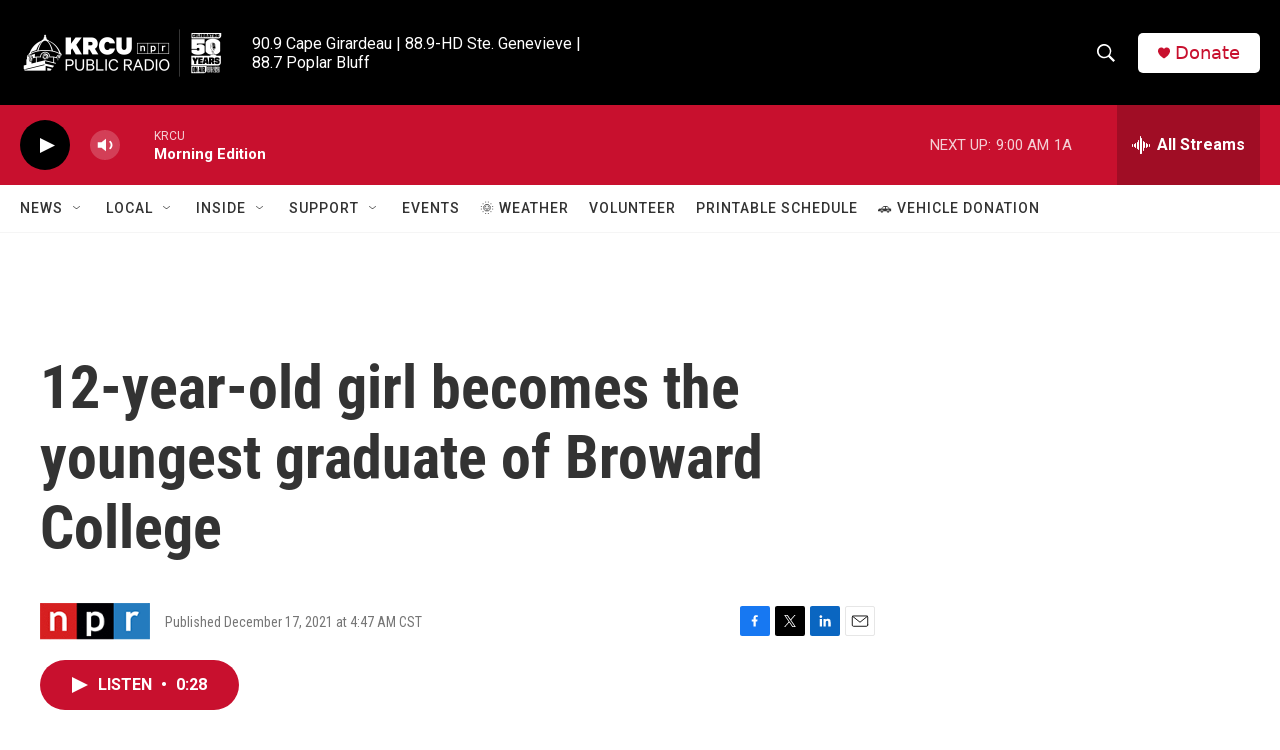

--- FILE ---
content_type: text/html; charset=utf-8
request_url: https://www.google.com/recaptcha/api2/aframe
body_size: 269
content:
<!DOCTYPE HTML><html><head><meta http-equiv="content-type" content="text/html; charset=UTF-8"></head><body><script nonce="PQ6uABCwS_iPv0OCPxIxVQ">/** Anti-fraud and anti-abuse applications only. See google.com/recaptcha */ try{var clients={'sodar':'https://pagead2.googlesyndication.com/pagead/sodar?'};window.addEventListener("message",function(a){try{if(a.source===window.parent){var b=JSON.parse(a.data);var c=clients[b['id']];if(c){var d=document.createElement('img');d.src=c+b['params']+'&rc='+(localStorage.getItem("rc::a")?sessionStorage.getItem("rc::b"):"");window.document.body.appendChild(d);sessionStorage.setItem("rc::e",parseInt(sessionStorage.getItem("rc::e")||0)+1);localStorage.setItem("rc::h",'1769089014291');}}}catch(b){}});window.parent.postMessage("_grecaptcha_ready", "*");}catch(b){}</script></body></html>